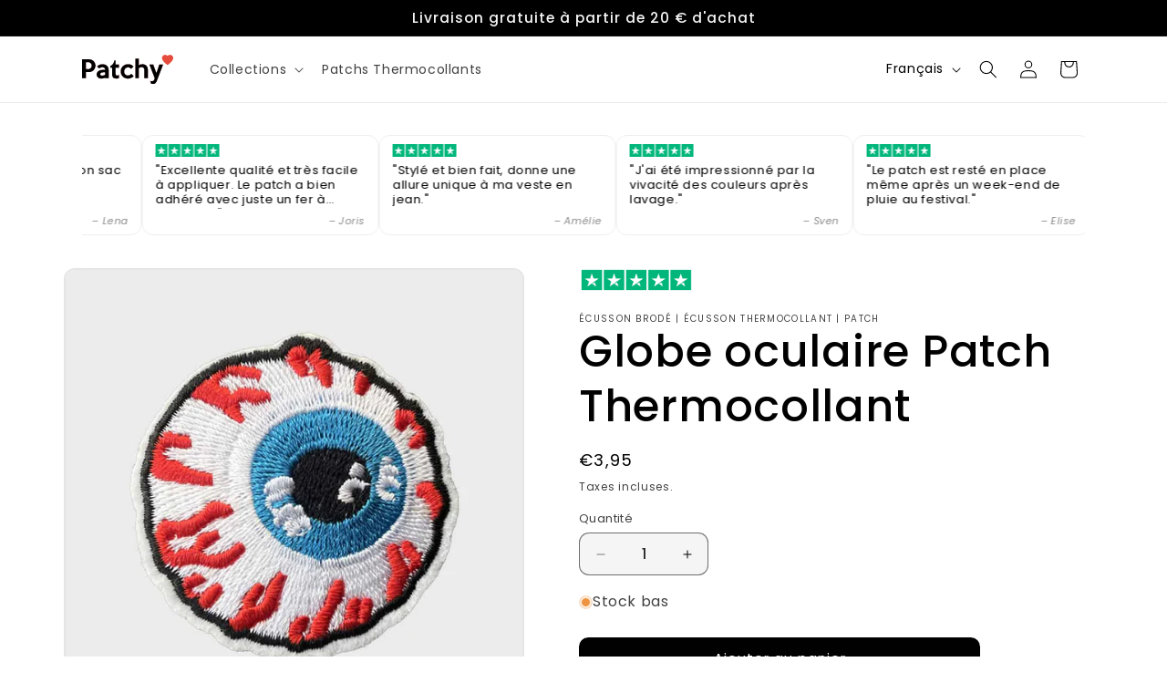

--- FILE ---
content_type: image/svg+xml
request_url: https://patchy.co/cdn/shop/files/logosvgpatchy.svg?v=1685889289&width=100
body_size: 1395
content:
<svg width="865" height="282" viewBox="0 0 865 282" fill="none" xmlns="http://www.w3.org/2000/svg">
<path fill-rule="evenodd" clip-rule="evenodd" d="M775.196 4.06001C769.054 7.12901 764.917 11.327 761.461 18C758.785 23.166 758.278 36.311 760.497 42.991C763.068 50.732 773.271 65.283 782.961 75.028C791.912 84.03 809.268 98 811.5 98C813.647 98 830.821 84.207 839.581 75.448C847.987 67.042 856.156 56.302 860.84 47.5C863.234 43 864.5 40.949 864.5 31.5C864.5 22.516 863.174 20.89 861.243 17.277C853.419 2.63301 836.573 -3.12399 822.35 3.98301C819.067 5.62401 815.328 8.08601 814.041 9.45601L811.702 11.946L808.314 8.97101C798.391 0.258009 786.371 -1.52399 775.196 4.06001ZM505 131V225H522H539V176.137V127.275L545.312 124.167C556.957 118.435 569.258 117.529 577.572 121.792C582.352 124.242 585.031 127.085 588.137 133L590.5 137.5L590.79 181.25L591.079 225H608.132H625.185L624.75 178.75C624.383 139.722 624.058 131.601 622.669 126.743C616.201 104.135 600.428 91.55 577 90.306C565.172 89.678 555.356 91.61 545.857 96.436L539 99.919V68.46V37H522H505V131ZM0 134.5V225H18H36V195.5V166L54.25 165.983C66.281 165.971 74.822 165.473 79.315 164.521C101.286 159.866 119.764 142.134 125.43 120.269C127.41 112.631 127.459 96.314 125.525 89.045C120.925 71.763 109.724 58.212 93.312 50.074C81.928 44.43 78.241 44.031 37.25 44.015L0 44V134.5ZM306.526 56.25C306.301 56.938 305.412 60.425 304.553 64C303.693 67.575 301.134 74.286 298.865 78.914C293.909 89.025 284.921 98.511 274.735 104.382L268 108.264V116.132V124H276.434H284.869L285.225 161.25C285.56 196.305 285.709 198.883 287.755 205.005C293.19 221.265 304.053 227.962 325.04 227.988C334.804 228 344.656 226.105 348.75 223.426C350.916 222.009 351 221.4 351 207.13V192.306L346.029 194.766C339.481 198.006 329.601 198.879 325.203 196.605C318.746 193.266 318.533 192.039 318.199 156.25L317.897 124H334.449H351V108.5V93H334.5H318V74V55H312.469C308.929 55 306.789 55.45 306.526 56.25ZM72 74.095C78.932 77.364 85.157 83.578 88.647 90.71C92.484 98.554 92.548 109.095 88.807 117.175C85.465 124.392 79.535 130.833 72.788 134.57C67.669 137.406 66.997 137.511 51.75 137.838L36 138.176V104.498V70.821L51.25 71.161C65.194 71.471 66.971 71.723 72 74.095ZM183.831 90.955C175.665 92.453 167.704 95.084 160.639 98.622C153.275 102.308 143 109.814 143 111.507C143 112.702 161.143 131 162.329 131C162.764 131 165.197 129.414 167.736 127.475C174.507 122.306 184.322 119.597 193.872 120.263C201.992 120.828 205.567 122.004 210.701 125.798C214.338 128.485 219 137.066 219 141.072V143.752L201.25 144.259C187.629 144.648 181.683 145.253 175.686 146.859C159.978 151.065 148.169 159.818 142.442 171.5C139.728 177.035 139.5 178.353 139.5 188.5C139.5 198.295 139.789 200.115 142.135 205.12C149.37 220.551 162.459 228.016 182.218 227.983C194.477 227.962 204.043 226.104 212.662 222.071L219 219.105V222.053V225H236H253V186.224C253 147.152 252.251 134.676 249.353 125.5C242.749 104.585 223.72 91.448 198.638 90.487C193.062 90.273 186.399 90.483 183.831 90.955ZM423.5 91.01C403.721 94.623 384.718 107.825 375.536 124.333C368.889 136.283 366.691 144.714 366.631 158.5C366.553 176.247 370.372 188.294 380.329 201.712C388.891 213.248 404.676 223.234 419.596 226.553C430.595 229.001 448.63 228.165 459.278 224.715C469.057 221.546 479.109 215.579 485.241 209.302L489.982 204.45L478.533 193.033L467.084 181.616L461.07 187.352C453.454 194.617 447.702 197.213 438 197.767C427.073 198.391 420.532 195.715 411.909 187.091C403.03 178.213 400.569 172.126 400.55 159C400.538 150.711 400.888 148.744 403.295 143.57C408.701 131.952 416.838 124.79 428.413 121.463C439.448 118.291 451.374 121.601 460.535 130.379C463.187 132.92 465.678 135 466.07 135C466.461 135 471.615 129.955 477.524 123.79L488.266 112.579L482.344 107.013C475.854 100.912 465.032 95.078 455.5 92.541C448.237 90.607 430.38 89.753 423.5 91.01ZM639.295 94.25C645.39 109.211 689 223.285 689 224.266C689 226.993 683.917 240.527 681.549 244.105C676.353 251.957 662.903 255.231 651.624 251.388C649.021 250.501 646.687 249.98 646.436 250.231C646.185 250.481 648.394 257.385 651.344 265.573C657.392 282.359 656.744 281.729 668.161 281.9C684.631 282.147 699.021 273.051 706.763 257.5C708.705 253.601 769 94.823 769 93.61C769 93.275 760.953 93 751.119 93H733.238L719.443 134.024C711.856 156.588 705.341 174.7 704.966 174.274C704.59 173.848 697.844 155.387 689.976 133.25L675.669 93H657.227C642.869 93 638.899 93.277 639.295 94.25ZM219 179.927V191.855L213.75 194.326C192.064 204.532 172.976 200.386 172.75 185.42C172.661 179.528 175.064 176.269 182.124 172.708C188.306 169.59 195.991 168.315 209.75 168.127L219 168V179.927Z" fill="#E64C3C"/>
<path fill-rule="evenodd" clip-rule="evenodd" d="M505 131V225H522H539V176.137V127.275L545.312 124.167C556.957 118.435 569.258 117.529 577.572 121.792C582.352 124.242 585.031 127.085 588.137 133L590.5 137.5L590.79 181.25L591.079 225H608.132H625.185L624.75 178.75C624.383 139.722 624.058 131.601 622.669 126.743C616.201 104.135 600.428 91.55 577 90.306C565.172 89.678 555.356 91.61 545.857 96.436L539 99.919V68.46V37H522H505V131ZM0 134.5V225H18H36V195.5V166L54.25 165.983C66.281 165.971 74.822 165.473 79.315 164.521C101.286 159.866 119.764 142.134 125.43 120.269C127.41 112.631 127.459 96.314 125.525 89.045C120.925 71.763 109.724 58.212 93.312 50.074C81.928 44.43 78.241 44.031 37.25 44.015L0 44V134.5ZM306.526 56.25C306.301 56.938 305.412 60.425 304.553 64C303.693 67.575 301.134 74.286 298.865 78.914C293.909 89.025 284.921 98.511 274.735 104.382L268 108.264V116.132V124H276.434H284.869L285.225 161.25C285.56 196.305 285.709 198.883 287.755 205.005C293.19 221.265 304.053 227.962 325.04 227.988C334.804 228 344.656 226.105 348.75 223.426C350.916 222.009 351 221.4 351 207.13V192.306L346.029 194.766C339.481 198.006 329.601 198.879 325.203 196.605C318.746 193.266 318.533 192.039 318.199 156.25L317.897 124H334.449H351V108.5V93H334.5H318V74V55H312.469C308.929 55 306.789 55.45 306.526 56.25ZM72 74.095C78.932 77.364 85.157 83.578 88.647 90.71C92.484 98.554 92.548 109.095 88.807 117.175C85.465 124.392 79.535 130.833 72.788 134.57C67.669 137.406 66.997 137.511 51.75 137.838L36 138.176V104.498V70.821L51.25 71.161C65.194 71.471 66.971 71.723 72 74.095ZM183.831 90.955C175.665 92.453 167.704 95.084 160.639 98.622C153.275 102.308 143 109.814 143 111.507C143 112.702 161.143 131 162.329 131C162.764 131 165.197 129.414 167.736 127.475C174.507 122.306 184.322 119.597 193.872 120.263C201.992 120.828 205.567 122.004 210.701 125.798C214.338 128.485 219 137.066 219 141.072V143.752L201.25 144.259C187.629 144.648 181.683 145.253 175.686 146.859C159.978 151.065 148.169 159.818 142.442 171.5C139.728 177.035 139.5 178.353 139.5 188.5C139.5 198.295 139.789 200.115 142.135 205.12C149.37 220.551 162.459 228.016 182.218 227.983C194.477 227.962 204.043 226.104 212.662 222.071L219 219.105V222.053V225H236H253V186.224C253 147.152 252.251 134.676 249.353 125.5C242.749 104.585 223.72 91.448 198.638 90.487C193.062 90.273 186.399 90.483 183.831 90.955ZM423.5 91.01C403.721 94.623 384.718 107.825 375.536 124.333C368.889 136.283 366.691 144.714 366.631 158.5C366.553 176.247 370.372 188.294 380.329 201.712C388.891 213.248 404.676 223.234 419.596 226.553C430.595 229.001 448.63 228.165 459.278 224.715C469.057 221.546 479.109 215.579 485.241 209.302L489.982 204.45L478.533 193.033L467.084 181.616L461.07 187.352C453.454 194.617 447.702 197.213 438 197.767C427.073 198.391 420.532 195.715 411.909 187.091C403.03 178.213 400.569 172.126 400.55 159C400.538 150.711 400.888 148.744 403.295 143.57C408.701 131.952 416.838 124.79 428.413 121.463C439.448 118.291 451.374 121.601 460.535 130.379C463.187 132.92 465.678 135 466.07 135C466.461 135 471.615 129.955 477.524 123.79L488.266 112.579L482.344 107.013C475.854 100.912 465.032 95.078 455.5 92.541C448.237 90.607 430.38 89.753 423.5 91.01ZM639.295 94.25C645.39 109.211 689 223.285 689 224.266C689 226.993 683.917 240.527 681.549 244.105C676.353 251.957 662.903 255.231 651.624 251.388C649.021 250.501 646.687 249.98 646.436 250.231C646.185 250.481 648.394 257.385 651.344 265.573C657.392 282.359 656.744 281.729 668.161 281.9C684.631 282.147 699.021 273.051 706.763 257.5C708.705 253.601 769 94.823 769 93.61C769 93.275 760.953 93 751.119 93H733.238L719.443 134.024C711.856 156.588 705.341 174.7 704.966 174.274C704.59 173.848 697.844 155.387 689.976 133.25L675.669 93H657.227C642.869 93 638.899 93.277 639.295 94.25ZM219 179.927V191.855L213.75 194.326C192.064 204.532 172.976 200.386 172.75 185.42C172.661 179.528 175.064 176.269 182.124 172.708C188.306 169.59 195.991 168.315 209.75 168.127L219 168V179.927Z" fill="white"/>
<path fill-rule="evenodd" clip-rule="evenodd" d="M505 131V225H522H539V176.137V127.275L545.312 124.167C556.957 118.435 569.258 117.529 577.572 121.792C582.352 124.242 585.031 127.085 588.137 133L590.5 137.5L590.79 181.25L591.079 225H608.132H625.185L624.75 178.75C624.383 139.722 624.058 131.601 622.669 126.743C616.201 104.135 600.428 91.55 577 90.306C565.172 89.678 555.356 91.61 545.857 96.436L539 99.919V68.46V37H522H505V131ZM0 134.5V225H18H36V195.5V166L54.25 165.983C66.281 165.971 74.822 165.473 79.315 164.521C101.286 159.866 119.764 142.134 125.43 120.269C127.41 112.631 127.459 96.314 125.525 89.045C120.925 71.763 109.724 58.212 93.312 50.074C81.928 44.43 78.241 44.031 37.25 44.015L0 44V134.5ZM306.526 56.25C306.301 56.938 305.412 60.425 304.553 64C303.693 67.575 301.134 74.286 298.865 78.914C293.909 89.025 284.921 98.511 274.735 104.382L268 108.264V116.132V124H276.434H284.869L285.225 161.25C285.56 196.305 285.709 198.883 287.755 205.005C293.19 221.265 304.053 227.962 325.04 227.988C334.804 228 344.656 226.105 348.75 223.426C350.916 222.009 351 221.4 351 207.13V192.306L346.029 194.766C339.481 198.006 329.601 198.879 325.203 196.605C318.746 193.266 318.533 192.039 318.199 156.25L317.897 124H334.449H351V108.5V93H334.5H318V74V55H312.469C308.929 55 306.789 55.45 306.526 56.25ZM72 74.095C78.932 77.364 85.157 83.578 88.647 90.71C92.484 98.554 92.548 109.095 88.807 117.175C85.465 124.392 79.535 130.833 72.788 134.57C67.669 137.406 66.997 137.511 51.75 137.838L36 138.176V104.498V70.821L51.25 71.161C65.194 71.471 66.971 71.723 72 74.095ZM183.831 90.955C175.665 92.453 167.704 95.084 160.639 98.622C153.275 102.308 143 109.814 143 111.507C143 112.702 161.143 131 162.329 131C162.764 131 165.197 129.414 167.736 127.475C174.507 122.306 184.322 119.597 193.872 120.263C201.992 120.828 205.567 122.004 210.701 125.798C214.338 128.485 219 137.066 219 141.072V143.752L201.25 144.259C187.629 144.648 181.683 145.253 175.686 146.859C159.978 151.065 148.169 159.818 142.442 171.5C139.728 177.035 138.5 178.353 138.5 188.5C138.5 198.295 139.789 200.115 142.135 205.12C149.37 220.551 162.459 228.016 182.218 227.983C194.477 227.962 204.043 226.104 212.662 222.071L219 219.105V222.053V225H236H253V186.224C253 147.152 252.251 134.676 249.353 125.5C242.749 104.585 223.72 91.448 198.638 90.487C193.062 90.273 186.399 90.483 183.831 90.955ZM423.5 91.01C403.721 94.623 384.718 107.825 375.536 124.333C368.889 136.283 366.691 144.714 366.631 158.5C366.553 176.247 370.372 188.294 380.329 201.712C388.891 213.248 404.676 223.234 419.596 226.553C430.595 229.001 448.63 228.165 459.278 224.715C469.057 221.546 479.109 215.579 485.241 209.302L489.982 204.45L478.533 193.033L467.084 181.616L461.07 187.352C453.454 194.617 447.702 197.213 438 197.767C427.073 198.391 417.623 195.976 409 187.352C400.121 178.474 400.569 172.126 400.55 159C400.538 150.711 400.888 148.744 403.295 143.57C408.701 131.952 416.838 124.79 428.413 121.463C439.448 118.291 451.374 121.601 460.535 130.379C463.187 132.92 465.678 135 466.07 135C466.461 135 471.615 129.955 477.524 123.79L488.266 112.579L482.344 107.013C475.854 100.912 465.032 95.078 455.5 92.541C448.237 90.607 430.38 89.753 423.5 91.01ZM639.295 94.25C645.39 109.211 689 223.285 689 224.266C689 226.993 683.917 240.527 681.549 244.105C676.353 251.957 662.903 255.231 651.624 251.388C649.021 250.501 646.687 249.98 646.436 250.231C646.185 250.481 648.394 257.385 651.344 265.573C657.392 282.359 656.744 281.729 668.161 281.9C684.631 282.147 699.021 273.051 706.763 257.5C708.705 253.601 769 94.823 769 93.61C769 93.275 760.953 93 751.119 93H733.238L719.443 134.024C711.856 156.588 705.341 174.7 704.966 174.274C704.59 173.848 697.844 155.387 689.976 133.25L675.669 93H657.227C642.869 93 638.899 93.277 639.295 94.25ZM219 179.927V191.855L213.75 194.326C192.064 204.532 172.976 200.386 172.75 185.42C172.661 179.528 175.064 176.269 182.124 172.708C188.306 169.59 195.991 168.315 209.75 168.127L219 168V179.927Z" fill="black"/>
</svg>
